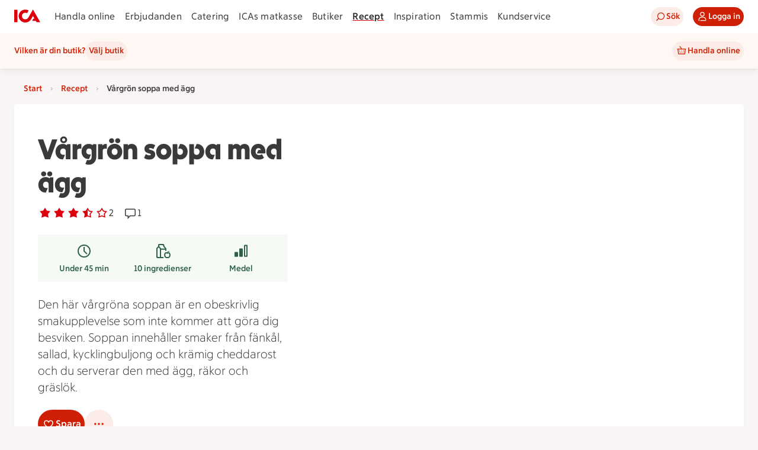

--- FILE ---
content_type: text/javascript
request_url: https://assets.icanet.se/raw/upload/v1/customer-solutions-apps/recipe-page-vue3/assets/links-BJ4itWfJ.js
body_size: 456
content:
import{bh as k,P as _}from"./index-DffKU_Tm.js";import{A as B,r as g,d as x,B as y,P as c,F as D,Q as C,I as E,E as I,C as R}from"./vue.runtime-BePRUUd3.js";const S={class:"ids-checkbox-label"},V=["indeterminate","disabled","checked","name"],W={class:"ids-checkbox-label__label"},q=B({__name:"IdsCheckbox",props:{label:{default:""},indeterminate:{type:Boolean,default:!1},disabled:{type:Boolean,default:!1},ariaDisabled:{type:Boolean,default:!1},checked:{type:Boolean,default:!1},required:{type:Boolean,default:!1},name:{default:""}},emits:["update:checked"],setup(e,{emit:s}){const d=g(),t=e,f=s;k(p,m);function p(){var a;return!(t.required&&!((a=d.value)!=null&&a.checked))}function m(){}const i=x(()=>typeof t.ariaDisabled!="undefined"?t.ariaDisabled:t.disabled);function h(a){if(i.value){a.target.checked=!1;return}f("update:checked",a.target.checked)}return(a,o)=>(R(),y("label",S,[c("input",{ref_key:"inputRef",ref:d,class:D([{disabled:i.value},"ids-checkbox"]),type:"checkbox",indeterminate:t.indeterminate,disabled:t.disabled,checked:t.checked,name:t.name,onInput:o[0]||(o[0]=b=>h(b))},null,42,V),c("span",W,[C(I(t.label)+" ",1),E(a.$slots,"default")])]))}}),r={sm:{width:220,ar:1},md:{width:320,ar:1},lg:{width:400,ar:1}},L={...r,lg:r.md};let n="";const u=e=>/^(http(s?):\/\/)/g.test(e),l=(e="")=>u(e)?e:(n||(n=_().BASE_URL),e.startsWith("/")?n+e:n+"/"+e),N=(e="")=>{if(u(e))return e;if(e.startsWith("/recept")||e.startsWith("recept"))return l(e);const s=e.startsWith("/")?"/recept":"/recept/";return l(s+e)};export{q as _,l as a,N as b,r as d,L as m};
